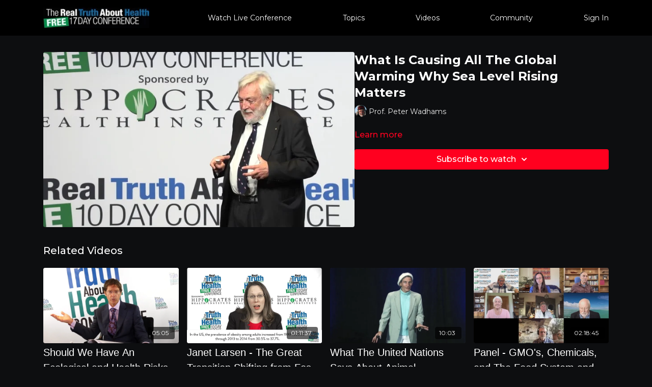

--- FILE ---
content_type: text/vnd.turbo-stream.html; charset=utf-8
request_url: https://videos.therealtruthabouthealth.com/programs/what-is-causing-all-the-global-warming_-why-sea-level-rising-mattersmp4-22d496.turbo_stream?playlist_position=sidebar&preview=false
body_size: 8
content:
<!DOCTYPE html><html><head><meta name="csrf-param" content="authenticity_token" />
<meta name="csrf-token" content="O_Qw7vd0E0Crv8cQ6eJrbcvm-4f7f1eG9_yBRBuXm5MRu7GMh7XzKjJy0-6EIIRvGsNol15MKNy_Li-nKNZK2Q" /></head><body><turbo-stream action="update" target="program_show"><template>
  <turbo-frame id="program_player">
      <turbo-frame id="program_content" src="/programs/what-is-causing-all-the-global-warming_-why-sea-level-rising-mattersmp4-22d496/program_content?playlist_position=sidebar&amp;preview=false">
</turbo-frame></turbo-frame></template></turbo-stream></body></html>

--- FILE ---
content_type: text/html; charset=utf-8
request_url: https://videos.therealtruthabouthealth.com/programs/what-is-causing-all-the-global-warming_-why-sea-level-rising-mattersmp4-22d496/related
body_size: 12259
content:
<turbo-frame id="program_related" target="_top">

    <div class="container " data-area="program-related-videos">
      <div class="cbt-related mt-8  pb-16">
        <div class="cbt-related-title text-xl font-medium">Related Videos</div>
          <div class="mt-5 grid grid-cols-1 sm:grid-cols-2 md:grid-cols-3 lg:grid-cols-4 xl:grid-cols-4 gap-x-4 gap-y-6">
              <div data-area="related-video-item" class="">
                <swiper-slide
  data-card="video_1045102"
  data-custom="content-card"
  class="self-start hotwired"
    data-author-title-0="Dr. Richard A. Oppenlander" data-author-permalink-0="author-DelYJhT5J0g"
>

  <a class="card-image-container" data-turbo="true" data-turbo-prefetch="false" data-turbo-action="advance" data-turbo-frame="_top" onclick="window.CatalogAnalytics(&#39;clickContentItem&#39;, &#39;video&#39;, &#39;1045102&#39;, &#39;Related Videos&#39;); window.CatalogAnalytics(&#39;clickRelatedVideo&#39;, &#39;1045102&#39;, &#39;1&#39;, &#39;program_page&#39;)" href="/programs/should-we-have-an-ecological-and-health-risks-tax_-with-dr-richard-a-oppenlandermp4-acddb1">
    <div class="image-container relative" data-test="catalog-card">
  <div class="relative image-content">
    <div aria-hidden="true" style="padding-bottom: 56%;"></div>
    <img loading="lazy" alt="Should We Have An Ecological and Health Risks Tax with Dr. Richard A. Oppenlander" decoding="async"
         src="https://alpha.uscreencdn.com/images/programs/1045102/horizontal/thumbnail.jpg?auto=webp&width=350"
         srcset="https://alpha.uscreencdn.com/images/programs/1045102/horizontal/thumbnail.jpg?auto=webp&width=350 350w,
            https://alpha.uscreencdn.com/images/programs/1045102/horizontal/thumbnail.jpg?auto=webp&width=700 2x,
            https://alpha.uscreencdn.com/images/programs/1045102/horizontal/thumbnail.jpg?auto=webp&width=1050 3x"
         class="card-image b-image absolute object-cover h-full top-0 left-0" style="opacity: 1;">
  </div>
    <div class="badge flex justify-center items-center text-white content-card-badge z-0">
      <span class="badge-item">05:05</span>
      <svg xmlns="http://www.w3.org/2000/svg" width="13" height="9" viewBox="0 0 13 9" fill="none" class="badge-item content-watched-icon" data-test="content-watched-icon">
  <path fill-rule="evenodd" clip-rule="evenodd" d="M4.99995 7.15142L12.0757 0.0756836L12.9242 0.924212L4.99995 8.84848L0.575684 4.42421L1.42421 3.57568L4.99995 7.15142Z" fill="currentColor"></path>
</svg>

    </div>

</div>
<div class="content-watched-overlay"></div>

</a>  <a class="card-title" data-turbo="true" data-turbo-prefetch="false" data-turbo-action="advance" data-turbo-frame="_top" title="Should We Have An Ecological and Health Risks Tax with Dr. Richard A. Oppenlander" aria-label="Should We Have An Ecological and Health Risks Tax with Dr. Richard A. Oppenlander" onclick="window.CatalogAnalytics(&#39;clickContentItem&#39;, &#39;video&#39;, &#39;1045102&#39;, &#39;Related Videos&#39;); window.CatalogAnalytics(&#39;clickRelatedVideo&#39;, &#39;1045102&#39;, &#39;1&#39;, &#39;program_page&#39;)" href="/programs/should-we-have-an-ecological-and-health-risks-tax_-with-dr-richard-a-oppenlandermp4-acddb1">
    <span class="line-clamp-2">
      Should We Have An Ecological and Health Risks Tax with Dr. Richard A. Oppenlander
    </span>
</a></swiper-slide>


              </div>
              <div data-area="related-video-item" class="">
                <swiper-slide
  data-card="video_1044610"
  data-custom="content-card"
  class="self-start hotwired"
    data-author-title-0="Janet Larsen" data-author-permalink-0="author-k_ZSzYYwm8c"
>

  <a class="card-image-container" data-turbo="true" data-turbo-prefetch="false" data-turbo-action="advance" data-turbo-frame="_top" onclick="window.CatalogAnalytics(&#39;clickContentItem&#39;, &#39;video&#39;, &#39;1044610&#39;, &#39;Related Videos&#39;); window.CatalogAnalytics(&#39;clickRelatedVideo&#39;, &#39;1044610&#39;, &#39;2&#39;, &#39;program_page&#39;)" href="/programs/janet-larsen-the-great-transition_-shifting-from-fossil-fuels-to-solar-and-wind-energy-offstagemp4-bba414">
    <div class="image-container relative" data-test="catalog-card">
  <div class="relative image-content">
    <div aria-hidden="true" style="padding-bottom: 56%;"></div>
    <img loading="lazy" alt="Janet Larsen - The Great Transition Shifting from Fossil Fuels to Solar and Wind Energy - Offstage" decoding="async"
         src="https://alpha.uscreencdn.com/images/programs/1044610/horizontal/thumbnail.jpg?auto=webp&width=350"
         srcset="https://alpha.uscreencdn.com/images/programs/1044610/horizontal/thumbnail.jpg?auto=webp&width=350 350w,
            https://alpha.uscreencdn.com/images/programs/1044610/horizontal/thumbnail.jpg?auto=webp&width=700 2x,
            https://alpha.uscreencdn.com/images/programs/1044610/horizontal/thumbnail.jpg?auto=webp&width=1050 3x"
         class="card-image b-image absolute object-cover h-full top-0 left-0" style="opacity: 1;">
  </div>
    <div class="badge flex justify-center items-center text-white content-card-badge z-0">
      <span class="badge-item">01:11:37</span>
      <svg xmlns="http://www.w3.org/2000/svg" width="13" height="9" viewBox="0 0 13 9" fill="none" class="badge-item content-watched-icon" data-test="content-watched-icon">
  <path fill-rule="evenodd" clip-rule="evenodd" d="M4.99995 7.15142L12.0757 0.0756836L12.9242 0.924212L4.99995 8.84848L0.575684 4.42421L1.42421 3.57568L4.99995 7.15142Z" fill="currentColor"></path>
</svg>

    </div>

</div>
<div class="content-watched-overlay"></div>

</a>  <a class="card-title" data-turbo="true" data-turbo-prefetch="false" data-turbo-action="advance" data-turbo-frame="_top" title="Janet Larsen - The Great Transition Shifting from Fossil Fuels to Solar and Wind Energy - Offstage" aria-label="Janet Larsen - The Great Transition Shifting from Fossil Fuels to Solar and Wind Energy - Offstage" onclick="window.CatalogAnalytics(&#39;clickContentItem&#39;, &#39;video&#39;, &#39;1044610&#39;, &#39;Related Videos&#39;); window.CatalogAnalytics(&#39;clickRelatedVideo&#39;, &#39;1044610&#39;, &#39;2&#39;, &#39;program_page&#39;)" href="/programs/janet-larsen-the-great-transition_-shifting-from-fossil-fuels-to-solar-and-wind-energy-offstagemp4-bba414">
    <span class="line-clamp-2">
      Janet Larsen - The Great Transition Shifting from Fossil Fuels to Solar and Wind Energy - Offstage
    </span>
</a></swiper-slide>


              </div>
              <div data-area="related-video-item" class="">
                <swiper-slide
  data-card="video_1048550"
  data-custom="content-card"
  class="self-start hotwired"
    data-author-title-0="Gabriel Cousens, MD, MD(H), DD" data-author-permalink-0="author-ZeIJsBTpgbY"
>

  <a class="card-image-container" data-turbo="true" data-turbo-prefetch="false" data-turbo-action="advance" data-turbo-frame="_top" onclick="window.CatalogAnalytics(&#39;clickContentItem&#39;, &#39;video&#39;, &#39;1048550&#39;, &#39;Related Videos&#39;); window.CatalogAnalytics(&#39;clickRelatedVideo&#39;, &#39;1048550&#39;, &#39;3&#39;, &#39;program_page&#39;)" href="/programs/what-the-united-nations-says-about-animal-agriculture_s-impact-on-our-planetmp4-6bc148">
    <div class="image-container relative" data-test="catalog-card">
  <div class="relative image-content">
    <div aria-hidden="true" style="padding-bottom: 56%;"></div>
    <img loading="lazy" alt="What The United Nations Says About Animal Agricultures Impact On Our Planet" decoding="async"
         src="https://alpha.uscreencdn.com/images/programs/1048550/horizontal/thumbnail.jpg?auto=webp&width=350"
         srcset="https://alpha.uscreencdn.com/images/programs/1048550/horizontal/thumbnail.jpg?auto=webp&width=350 350w,
            https://alpha.uscreencdn.com/images/programs/1048550/horizontal/thumbnail.jpg?auto=webp&width=700 2x,
            https://alpha.uscreencdn.com/images/programs/1048550/horizontal/thumbnail.jpg?auto=webp&width=1050 3x"
         class="card-image b-image absolute object-cover h-full top-0 left-0" style="opacity: 1;">
  </div>
    <div class="badge flex justify-center items-center text-white content-card-badge z-0">
      <span class="badge-item">10:03</span>
      <svg xmlns="http://www.w3.org/2000/svg" width="13" height="9" viewBox="0 0 13 9" fill="none" class="badge-item content-watched-icon" data-test="content-watched-icon">
  <path fill-rule="evenodd" clip-rule="evenodd" d="M4.99995 7.15142L12.0757 0.0756836L12.9242 0.924212L4.99995 8.84848L0.575684 4.42421L1.42421 3.57568L4.99995 7.15142Z" fill="currentColor"></path>
</svg>

    </div>

</div>
<div class="content-watched-overlay"></div>

</a>  <a class="card-title" data-turbo="true" data-turbo-prefetch="false" data-turbo-action="advance" data-turbo-frame="_top" title="What The United Nations Says About Animal Agricultures Impact On Our Planet" aria-label="What The United Nations Says About Animal Agricultures Impact On Our Planet" onclick="window.CatalogAnalytics(&#39;clickContentItem&#39;, &#39;video&#39;, &#39;1048550&#39;, &#39;Related Videos&#39;); window.CatalogAnalytics(&#39;clickRelatedVideo&#39;, &#39;1048550&#39;, &#39;3&#39;, &#39;program_page&#39;)" href="/programs/what-the-united-nations-says-about-animal-agriculture_s-impact-on-our-planetmp4-6bc148">
    <span class="line-clamp-2">
      What The United Nations Says About Animal Agricultures Impact On Our Planet
    </span>
</a></swiper-slide>


              </div>
              <div data-area="related-video-item" class="">
                <swiper-slide
  data-card="video_1641445"
  data-custom="content-card"
  class="self-start hotwired"
>

  <a class="card-image-container" data-turbo="true" data-turbo-prefetch="false" data-turbo-action="advance" data-turbo-frame="_top" onclick="window.CatalogAnalytics(&#39;clickContentItem&#39;, &#39;video&#39;, &#39;1641445&#39;, &#39;Related Videos&#39;); window.CatalogAnalytics(&#39;clickRelatedVideo&#39;, &#39;1641445&#39;, &#39;4&#39;, &#39;program_page&#39;)" href="/programs/lecture-84-panel-84-ca3cb2">
    <div class="image-container relative" data-test="catalog-card">
  <div class="relative image-content">
    <div aria-hidden="true" style="padding-bottom: 56%;"></div>
    <img loading="lazy" alt="Panel - GMO&#39;s, Chemicals, and The Food System and How They Directly Affect Your Health - Stephanie Seneff, Ph.D., Jeffrey M. Smith, Julian Cribb, Andre Leu, Ronnie Cummins, Joanna Malaczynski-Moore" decoding="async"
         src="https://alpha.uscreencdn.com/images/programs/1641445/horizontal/thumbnail.jpg?auto=webp&width=350"
         srcset="https://alpha.uscreencdn.com/images/programs/1641445/horizontal/thumbnail.jpg?auto=webp&width=350 350w,
            https://alpha.uscreencdn.com/images/programs/1641445/horizontal/thumbnail.jpg?auto=webp&width=700 2x,
            https://alpha.uscreencdn.com/images/programs/1641445/horizontal/thumbnail.jpg?auto=webp&width=1050 3x"
         class="card-image b-image absolute object-cover h-full top-0 left-0" style="opacity: 1;">
  </div>
    <div class="badge flex justify-center items-center text-white content-card-badge z-0">
      <span class="badge-item">02:18:45</span>
      <svg xmlns="http://www.w3.org/2000/svg" width="13" height="9" viewBox="0 0 13 9" fill="none" class="badge-item content-watched-icon" data-test="content-watched-icon">
  <path fill-rule="evenodd" clip-rule="evenodd" d="M4.99995 7.15142L12.0757 0.0756836L12.9242 0.924212L4.99995 8.84848L0.575684 4.42421L1.42421 3.57568L4.99995 7.15142Z" fill="currentColor"></path>
</svg>

    </div>

</div>
<div class="content-watched-overlay"></div>

</a>  <a class="card-title" data-turbo="true" data-turbo-prefetch="false" data-turbo-action="advance" data-turbo-frame="_top" title="Panel - GMO&#39;s, Chemicals, and The Food System and How They Directly Affect Your Health - Stephanie Seneff, Ph.D., Jeffrey M. Smith, Julian Cribb, Andre Leu, Ronnie Cummins, Joanna Malaczynski-Moore" aria-label="Panel - GMO&#39;s, Chemicals, and The Food System and How They Directly Affect Your Health - Stephanie Seneff, Ph.D., Jeffrey M. Smith, Julian Cribb, Andre Leu, Ronnie Cummins, Joanna Malaczynski-Moore" onclick="window.CatalogAnalytics(&#39;clickContentItem&#39;, &#39;video&#39;, &#39;1641445&#39;, &#39;Related Videos&#39;); window.CatalogAnalytics(&#39;clickRelatedVideo&#39;, &#39;1641445&#39;, &#39;4&#39;, &#39;program_page&#39;)" href="/programs/lecture-84-panel-84-ca3cb2">
    <span class="line-clamp-2">
      Panel - GMO&#39;s, Chemicals, and The Food System and How They Directly Affect Your Health - Stephanie Seneff, Ph.D., Jeffrey M. Smith, Julian Cribb, Andre Leu, Ronnie Cummins, Joanna Malaczynski-Moore
    </span>
</a></swiper-slide>


              </div>
          </div>
        </div>
      </div>
    </div>
</turbo-frame>